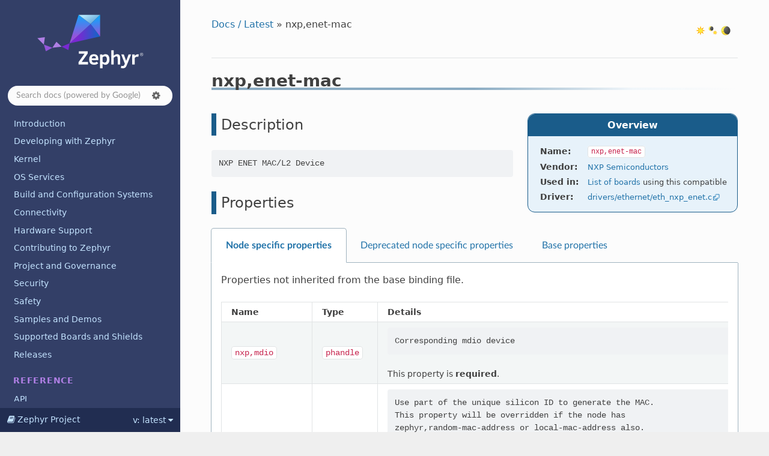

--- FILE ---
content_type: text/html
request_url: https://docs.zephyrproject.org/latest/build/dts/api/bindings/ethernet/nxp%2Cenet-mac.html
body_size: 7378
content:


<!DOCTYPE html>
<html class="writer-html5" lang="en" data-content_root="../../../../../">
<head>
  <meta charset="utf-8" /><meta name="viewport" content="width=device-width, initial-scale=1" />

  <meta name="viewport" content="width=device-width, initial-scale=1.0" />
  <title>nxp,enet-mac &mdash; Zephyr Project Documentation</title>
      <link rel="stylesheet" type="text/css" href="../../../../../_static/pygments.css?v=03e43079" />
      <link rel="stylesheet" type="text/css" href="../../../../../_static/css/theme.css?v=e59714d7" />
      <link rel="stylesheet" type="text/css" href="../../../../../_static/graphviz.css?v=4ae1632d" />
      <link rel="stylesheet" type="text/css" href="../../../../../_static/doxytooltip.css?v=07852572" />
      <link rel="stylesheet" type="text/css" href="../../../../../_static/copybutton.css?v=76b2166b" />
      <link rel="stylesheet" type="text/css" href="../../../../../_static/togglebutton.css?v=13237357" />
      <link rel="stylesheet" type="text/css" href="../../../../../_static/css/custom.css?v=4043e9b9" />
      <link rel="stylesheet" type="text/css" href="../../../../../_static/tabs.css?v=a5c4661c" />

  
    <link rel="shortcut icon" href="../../../../../_static/favicon.png"/>
    <link rel="canonical" href="https://docs.zephyrproject.org/latest/build/dts/api/bindings/ethernet/nxp%2Cenet-mac.html" />
      <script src="../../../../../_static/jquery.js?v=5d32c60e"></script>
      <script src="../../../../../_static/_sphinx_javascript_frameworks_compat.js?v=2cd50e6c"></script>
      <script src="../../../../../_static/documentation_options.js?v=9898c71b"></script>
      <script src="../../../../../_static/doctools.js?v=9bcbadda"></script>
      <script src="../../../../../_static/sphinx_highlight.js?v=dc90522c"></script>
      <script src="../../../../../_static/tippy/popper.min.js?v=f051b558"></script>
      <script src="../../../../../_static/tippy/tippy-bundle.umd.min.js?v=873d6056"></script>
      <script src="../../../../../_static/doxytooltip.js?v=ab77ca7a"></script>
      <script src="../../../../../_static/clipboard.min.js?v=a7894cd8"></script>
      <script src="../../../../../_static/copybutton.js?v=761fddf6"></script>
      <script src="../../../../../_static/js/custom.js?v=f63773fd"></script>
      <script>let toggleHintShow = 'Click to show';</script>
      <script>let toggleHintHide = 'Click to hide';</script>
      <script>let toggleOpenOnPrint = 'true';</script>
      <script src="../../../../../_static/togglebutton.js?v=4a39c7ea"></script>
      <script>var togglebuttonSelector = '.toggle, .admonition.dropdown';</script>
      <script src="../../../../../_static/tabs.js?v=3030b3cb"></script>
    <script src="../../../../../_static/js/theme.js"></script>
    <link rel="index" title="Index" href="../../../../../genindex.html" />
    <link rel="search" title="Search" href="../../../../../search.html" />
  <meta name="color-scheme" content="dark light">
  
  <noscript id="dark-mode-toggle-stylesheets">
    <link rel="stylesheet" href="../../../../../_static/css/light.css" type="text/css" media="(prefers-color-scheme: light)"/>
    <link rel="stylesheet" href="../../../../../_static/css/dark.css" type="text/css" media="(prefers-color-scheme: dark)"/>
  </noscript>
  <script src="../../../../../_static/js/dark-mode-toggle-stylesheets-loader.min.js"></script>
  <script type="module" src="../../../../../_static/js/dark-mode-toggle.min.mjs"></script>

</head>

<body class="wy-body-for-nav"> 
  <div class="wy-grid-for-nav">
    <nav data-toggle="wy-nav-shift" class="wy-nav-side">
      <div class="wy-side-scroll">
        <div class="wy-side-nav-search" >

          
          
          <a href="../../../../../index.html">
            
              <img src="../../../../../_static/logo.svg" class="logo" alt="Logo"/>
          </a>
<div class="search-container" role="search">
  <form id="rtd-search-form" class="wy-form" action="../../../../../search.html" method="get">
    <input type="search" name="q" placeholder="Search docs"
           aria-label="Search docs" />
    <span id="search-se-settings-icon" class="fa fa-gear" role="button" tabindex="0"
          title="Search settings" aria-label="Search settings"
          aria-haspopup="true" aria-controls="search-se-menu" aria-expanded="false"
          onclick="toggleSearchEngineSettingsMenu()">
    </span>
    <div id="search-se-menu" role="menu" aria-labelledby="search-se-settings-icon">
      <ul>
        <li id="search-se-menuitem-sphinx" role="menuitemradio" tabindex="-1"
            aria-label="Built-in search" onclick="switchSearchEngine('sphinx')">
          Built-in search <span class="fa fa-check">
        </li>
        <li id="search-se-menuitem-google" role="menuitemradio" tabindex="-1"
            aria-label="Google search" onclick="switchSearchEngine('google')">
          Google search <span class="fa fa-check">
        </li>
    </div>
    <input type="hidden" name="check_keywords" value="yes" />
    <input type="hidden" name="area" value="default" />
  </form>
</div>
<script>
(function () {
  var form = document.getElementById("rtd-search-form");
  var searchMenu = document.getElementById("search-se-menu");
  var isBrowsingLatest = window.location.pathname.startsWith("/latest");
  var preferenceKey = "search-se-" + (isBrowsingLatest ? "latest" : "default");
  var query = new URLSearchParams(window.location.search).get("q");

  if (query !== null) {
    form.q.value = query;
    form.q.focus();
  }

  // Load the saved search preference. Defaults to Google when browsing "/latest" documentation,
  // built-in Sphinx search otherwise.
  var engine = localStorage.getItem(preferenceKey);
  if (engine === null) {
    engine = isBrowsingLatest ? "google" : "sphinx";
  }
  setActiveSearchEngine(engine);

  setSearchEngineSettingsMenuVisibility = function (visible) {
    searchMenu.style.display = visible ? "block" : "none";
    document
      .getElementById("search-se-settings-icon")
      .setAttribute("aria-expanded", visible ? "true" : "false");
  };
  setSearchEngineSettingsMenuVisibility(false);

  window.toggleSearchEngineSettingsMenu = function () {
    isVisible = searchMenu.style.display === "block";
    setSearchEngineSettingsMenuVisibility(!isVisible);
  };

  function setActiveSearchEngine(engine) {
    if(engine === "sphinx") {
      form.action = "../../../../../search.html";
      form.q.placeholder = "Search docs (built-in search)";
    } else {
      form.action = "../../../../../gsearch.html";
      form.q.placeholder = "Search docs (powered by Google)";
    }

    var selectedElement = document.getElementById("search-se-menuitem-" + engine);
    var otherElement = document.getElementById(
      "search-se-menuitem-" + (engine === "sphinx" ? "google" : "sphinx")
    );

    selectedElement.classList.add("selected");
    selectedElement.setAttribute("aria-checked", "true");
    otherElement.classList.remove("selected");
    otherElement.setAttribute("aria-checked", "false");
  }

  window.switchSearchEngine = function (engine) {
    setActiveSearchEngine(engine);
    localStorage.setItem(preferenceKey, engine);
    setSearchEngineSettingsMenuVisibility(false);
    form.q.focus();
    if (form.q.value !== "") {
      form.submit();
    }
  };

  // Close the dropdown if the user clicks outside of it
  window.onclick = function (event) {
    if (!event.target.matches("#search-se-settings-icon")) {
      if (searchMenu.style.display === "block") {
        setSearchEngineSettingsMenuVisibility(false);
      }
    }
  };

  document.addEventListener("keydown", function (event) {
    if(searchMenu.style.display === "none") return;

    let menuItems = document.querySelectorAll('[role="menuitemradio"]');
    let currentIndex = Array.from(menuItems).findIndex((item) => item === document.activeElement);

    if (event.key === "ArrowDown" || event.key === "ArrowUp") {
      let nextIndex = event.key === "ArrowDown" ? currentIndex + 1 : currentIndex - 1;

      if (nextIndex >= menuItems.length) nextIndex = 0;
      if (nextIndex < 0) nextIndex = menuItems.length - 1;

      menuItems[nextIndex].focus();
      event.preventDefault();
    } else if (event.key === "Enter") {
      let activeItem = document.activeElement;
      if (activeItem && activeItem.getAttribute("role") === "menuitemradio") {
        activeItem.click();
        event.preventDefault();
      }
    }
  });
})();
</script>
        </div><div class="wy-menu wy-menu-vertical" data-spy="affix" role="navigation" aria-label="Navigation menu">
  <div data-nosnippet>
    
  <div class="rst-versions" data-toggle="rst-versions" role="note" aria-label="versions">
    <span class="rst-current-version" data-toggle="rst-current-version">
      <span class="fa fa-book"> Zephyr Project</span>
      v: latest
      <span class="fa fa-caret-down"></span>
    </span>
    <div class="rst-other-versions">
      <dl>
        <dt>Document Release Versions</dt>
        
          <dd><a href="/">latest</a></dd>
        
          <dd><a href="/4.3.0/">4.3.0</a></dd>
        
          <dd><a href="/4.2.0/">4.2.0</a></dd>
        
          <dd><a href="/3.7.0/">3.7.0 (LTS)</a></dd>
        
      </dl>
      <dl>
        <dt>Downloads</dt>
        
        <dd><a href="/latest/zephyr.pdf">PDF</a></dd>
      </dl>
      <dl>
        <dt>zephyrproject.org Links</dt>
          <dd>
            <a href="https://www.zephyrproject.org/">Project Home</a>
          </dd>
          <dd>
            <a href="https://github.com/zephyrproject-rtos/sdk-ng/releases">SDK</a>
          </dd>
          <dd>
            <a href="https://github.com/zephyrproject-rtos/zephyr/releases">Releases</a>
          </dd>
      </dl>
    </div>
  </div>
    
              <ul>
<li class="toctree-l1"><a class="reference internal" href="../../../../../introduction/index.html">Introduction</a></li>
<li class="toctree-l1"><a class="reference internal" href="../../../../../develop/index.html">Developing with Zephyr</a></li>
<li class="toctree-l1"><a class="reference internal" href="../../../../../kernel/index.html">Kernel</a></li>
<li class="toctree-l1"><a class="reference internal" href="../../../../../services/index.html">OS Services</a></li>
<li class="toctree-l1"><a class="reference internal" href="../../../../index.html">Build and Configuration Systems</a></li>
<li class="toctree-l1"><a class="reference internal" href="../../../../../connectivity/index.html">Connectivity</a></li>
<li class="toctree-l1"><a class="reference internal" href="../../../../../hardware/index.html">Hardware Support</a></li>
<li class="toctree-l1"><a class="reference internal" href="../../../../../contribute/index.html">Contributing to Zephyr</a></li>
<li class="toctree-l1"><a class="reference internal" href="../../../../../project/index.html">Project and Governance</a></li>
<li class="toctree-l1"><a class="reference internal" href="../../../../../security/index.html">Security</a></li>
<li class="toctree-l1"><a class="reference internal" href="../../../../../safety/index.html">Safety</a></li>
<li class="toctree-l1"><a class="reference internal" href="../../../../../samples/index.html">Samples and Demos</a></li>
<li class="toctree-l1"><a class="reference internal" href="../../../../../boards/index.html">Supported Boards and Shields</a></li>
<li class="toctree-l1"><a class="reference internal" href="../../../../../releases/index.html">Releases</a></li>
</ul>

    
    <div class="toctree-wrapper compound">
      <p class="caption"><span class="caption-text">Reference</span></p>
      <ul>
        
        <li class="toctree-l1">
          <a class="reference internal" href="/latest/doxygen/html/index.html">API</a>
        </li>
        
        <li class="toctree-l1">
          <a class="reference internal" href="/latest/kconfig.html">Kconfig Options</a>
        </li>
        
        <li class="toctree-l1">
          <a class="reference internal" href="/latest/build/dts/api/bindings.html">Devicetree Bindings</a>
        </li>
        
        <li class="toctree-l1">
          <a class="reference internal" href="/latest/develop/manifest/index.html">West Projects</a>
        </li>
        
        <li class="toctree-l1">
          <a class="reference internal" href="/latest/glossary.html">Glossary</a>
        </li>
        
      </ul>
    </div>
    
  </div>

        </div>
      </div>
    </nav>

    <section data-toggle="wy-nav-shift" class="wy-nav-content-wrap"><nav class="wy-nav-top" aria-label="Mobile navigation menu" >
          <i data-toggle="wy-nav-top" class="fa fa-bars"></i>
          <a href="../../../../../index.html">Zephyr Project</a>
      </nav>

      <div class="wy-nav-content">
        <div class="rst-content">
          <div role="navigation" aria-label="Page navigation">
  <ul class="wy-breadcrumbs">
  <!-- Docs / Latest -->
  
  

  <li><a href="../../../../../index.html">Docs / Latest</a> &raquo;</li>
  
  <li>nxp,enet-mac</li>


  <li class="wy-breadcrumbs-aside">
    <dark-mode-toggle id="dark-mode-toggle" appearance="three-way" permanent="true"/>
  </li>
  <li class="wy-breadcrumbs-aside">
      
      
    
  </li>
  </ul>
  <hr/>
</div>
          <div role="main" class="document" itemscope="itemscope" itemtype="http://schema.org/Article">
  
  
           <div itemprop="articleBody">
             
  <!--
FIXME: do not limit page width until content uses another representation
format other than tables
-->
<style>.wy-nav-content { max-width: none; !important }</style><section id="nxp-enet-mac">
<span id="dtbinding-nxp-enet-mac"></span><span id="std-dtcompatible-nxp-enet-mac"></span><h1>nxp,enet-mac<a class="headerlink" href="#nxp-enet-mac" title="Link to this heading"></a></h1>
<aside class="sidebar">
<p class="sidebar-title">Overview</p>
<dl class="field-list simple">
<dt class="field-odd">Name<span class="colon">:</span></dt>
<dd class="field-odd"><p><code class="docutils literal notranslate"><span class="pre">nxp,enet-mac</span></code></p>
</dd>
<dt class="field-even">Vendor<span class="colon">:</span></dt>
<dd class="field-even"><p><a class="reference internal" href="../../bindings.html#dt-vendor-nxp"><span class="std std-ref">NXP Semiconductors</span></a></p>
</dd>
<dt class="field-odd">Used in<span class="colon">:</span></dt>
<dd class="field-odd"><p><a class="reference internal" href="../../../../../boards/index.html#compatibles=nxp,enet-mac"><span class="xref zephyr zephyr-board-catalog">List of boards</span></a> using
this compatible</p>
</dd>
<dt class="field-even">Driver<span class="colon">:</span></dt>
<dd class="field-even"><p><a class="reference external" href="https://github.com/zephyrproject-rtos/zephyr/blob/main/drivers/ethernet/eth_nxp_enet.c">drivers/ethernet/eth_nxp_enet.c</a></p>
</dd>
</dl>
</aside>
<section id="description">
<h2>Description<a class="headerlink" href="#description" title="Link to this heading"></a></h2>
<div class="highlight-none notranslate"><div class="highlight"><pre><span></span>NXP ENET MAC/L2 Device
</pre></div>
</div>
</section>
<section id="properties">
<h2>Properties<a class="headerlink" href="#properties" title="Link to this heading"></a></h2>
<div class="sphinx-tabs docutils container">
<div aria-label="Tabbed content" class="closeable" role="tablist"><button aria-controls="panel-0-Tm9kZSBzcGVjaWZpYyBwcm9wZXJ0aWVz" aria-selected="true" class="sphinx-tabs-tab group-tab" id="tab-0-Tm9kZSBzcGVjaWZpYyBwcm9wZXJ0aWVz" name="Tm9kZSBzcGVjaWZpYyBwcm9wZXJ0aWVz" role="tab" tabindex="0">Node specific properties</button><button aria-controls="panel-0-RGVwcmVjYXRlZCBub2RlIHNwZWNpZmljIHByb3BlcnRpZXM=" aria-selected="false" class="sphinx-tabs-tab group-tab" id="tab-0-RGVwcmVjYXRlZCBub2RlIHNwZWNpZmljIHByb3BlcnRpZXM=" name="RGVwcmVjYXRlZCBub2RlIHNwZWNpZmljIHByb3BlcnRpZXM=" role="tab" tabindex="-1">Deprecated node specific properties</button><button aria-controls="panel-0-QmFzZSBwcm9wZXJ0aWVz" aria-selected="false" class="sphinx-tabs-tab group-tab" id="tab-0-QmFzZSBwcm9wZXJ0aWVz" name="QmFzZSBwcm9wZXJ0aWVz" role="tab" tabindex="-1">Base properties</button></div><div aria-labelledby="tab-0-Tm9kZSBzcGVjaWZpYyBwcm9wZXJ0aWVz" class="sphinx-tabs-panel group-tab" id="panel-0-Tm9kZSBzcGVjaWZpYyBwcm9wZXJ0aWVz" name="Tm9kZSBzcGVjaWZpYyBwcm9wZXJ0aWVz" role="tabpanel" tabindex="0"><p>Properties not inherited from the base binding file.</p>
<table class="docutils align-default">
<colgroup>
<col style="width: 16.7%" />
<col style="width: 16.7%" />
<col style="width: 66.7%" />
</colgroup>
<thead>
<tr class="row-odd"><th class="head"><p>Name</p></th>
<th class="head"><p>Type</p></th>
<th class="head"><p>Details</p></th>
</tr>
</thead>
<tbody>
<tr class="row-even"><td><p><code class="docutils literal notranslate"><span class="pre">nxp,mdio</span></code></p></td>
<td><p><code class="docutils literal notranslate"><span class="pre">phandle</span></code></p></td>
<td><div class="highlight-none notranslate"><div class="highlight"><pre><span></span>Corresponding mdio device
</pre></div>
</div>
<p>This property is <strong>required</strong>.</p>
</td>
</tr>
<tr class="row-odd"><td><p><code class="docutils literal notranslate"><span class="pre">nxp,unique-mac</span></code></p></td>
<td><p><code class="docutils literal notranslate"><span class="pre">boolean</span></code></p></td>
<td><div class="highlight-none notranslate"><div class="highlight"><pre><span></span>Use part of the unique silicon ID to generate the MAC.
This property will be overridden if the node has
zephyr,random-mac-address or local-mac-address also.
This option is intended for cases where a very low likelihood
that the mac address is the same as another on the network
is sufficient, such as, testing, bringup, demos, etc.
The first 3 bytes will be the freescale OUI and the next
3 bytes will come from the chip&#39;s unique ID.
</pre></div>
</div>
</td>
</tr>
<tr class="row-even"><td><p><code class="docutils literal notranslate"><span class="pre">nxp,fused-mac</span></code></p></td>
<td><p><code class="docutils literal notranslate"><span class="pre">boolean</span></code></p></td>
<td><div class="highlight-none notranslate"><div class="highlight"><pre><span></span>Use the MAC address from fuse shadow register.
Not all platforms have a fusable MAC address.
</pre></div>
</div>
</td>
</tr>
<tr class="row-odd"><td><p><code class="docutils literal notranslate"><span class="pre">local-mac-address</span></code></p></td>
<td><p><code class="docutils literal notranslate"><span class="pre">uint8-array</span></code></p></td>
<td><div class="highlight-none notranslate"><div class="highlight"><pre><span></span>Specifies the MAC address that was assigned to the network device
</pre></div>
</div>
</td>
</tr>
<tr class="row-even"><td><p><code class="docutils literal notranslate"><span class="pre">zephyr,random-mac-address</span></code></p></td>
<td><p><code class="docutils literal notranslate"><span class="pre">boolean</span></code></p></td>
<td><div class="highlight-none notranslate"><div class="highlight"><pre><span></span>Use a random MAC address generated when the driver is initialized.
Note that using this choice and rebooting a board may leave stale
MAC address in peers&#39; ARP caches and lead to issues and delays in
communication.  (Use &quot;ip neigh flush all&quot; on Linux peers to clear
ARP cache.)

It is driver specific how the OUI octets are handled.

If set we ignore any setting of the local-mac-address property.
</pre></div>
</div>
</td>
</tr>
<tr class="row-odd"><td><p><code class="docutils literal notranslate"><span class="pre">zephyr,mac-address-prefix</span></code></p></td>
<td><p><code class="docutils literal notranslate"><span class="pre">uint8-array</span></code></p></td>
<td><div class="highlight-none notranslate"><div class="highlight"><pre><span></span>A statically assigned MAC address prefix.
Can be combined with zephyr,random-mac-address or an NVMEM cell, for
example to set the OUI.
</pre></div>
</div>
</td>
</tr>
<tr class="row-even"><td><p><code class="docutils literal notranslate"><span class="pre">phy-handle</span></code></p></td>
<td><p><code class="docutils literal notranslate"><span class="pre">phandle</span></code></p></td>
<td><div class="highlight-none notranslate"><div class="highlight"><pre><span></span>Specifies a reference to a node representing a PHY device.
</pre></div>
</div>
</td>
</tr>
<tr class="row-odd"><td><p><code class="docutils literal notranslate"><span class="pre">phy-connection-type</span></code></p></td>
<td><p><code class="docutils literal notranslate"><span class="pre">string</span></code></p></td>
<td><div class="highlight-none notranslate"><div class="highlight"><pre><span></span>Specifies the interface connection type between ethernet MAC and PHY.
</pre></div>
</div>
<p>Legal values: <code class="docutils literal notranslate"><span class="pre">'mii'</span></code>, <code class="docutils literal notranslate"><span class="pre">'rmii'</span></code>, <code class="docutils literal notranslate"><span class="pre">'gmii'</span></code>, <code class="docutils literal notranslate"><span class="pre">'rgmii'</span></code>, <code class="docutils literal notranslate"><span class="pre">'internal'</span></code></p>
</td>
</tr>
<tr class="row-even"><td><p><code class="docutils literal notranslate"><span class="pre">ptp-clock</span></code></p></td>
<td><p><code class="docutils literal notranslate"><span class="pre">phandle</span></code></p></td>
<td><div class="highlight-none notranslate"><div class="highlight"><pre><span></span>Corresponding ptp clock device.
</pre></div>
</div>
</td>
</tr>
<tr class="row-odd"><td><p><code class="docutils literal notranslate"><span class="pre">nvmem-cell-names</span></code></p></td>
<td><p><code class="docutils literal notranslate"><span class="pre">string-array</span></code></p></td>
<td><div class="highlight-none notranslate"><div class="highlight"><pre><span></span>Names for each nvmem-cells specified.
</pre></div>
</div>
</td>
</tr>
<tr class="row-even"><td><p><code class="docutils literal notranslate"><span class="pre">nvmem-cells</span></code></p></td>
<td><p><code class="docutils literal notranslate"><span class="pre">phandle-array</span></code></p></td>
<td><div class="highlight-none notranslate"><div class="highlight"><pre><span></span>List of phandles to the nvmem data cells.
</pre></div>
</div>
</td>
</tr>
<tr class="row-odd"><td><p><code class="docutils literal notranslate"><span class="pre">pinctrl-0</span></code></p></td>
<td><p><code class="docutils literal notranslate"><span class="pre">phandles</span></code></p></td>
<td><div class="highlight-none notranslate"><div class="highlight"><pre><span></span>Pin configuration/s for the first state. Content is specific to the
selected pin controller driver implementation.
</pre></div>
</div>
</td>
</tr>
<tr class="row-even"><td><p><code class="docutils literal notranslate"><span class="pre">pinctrl-1</span></code></p></td>
<td><p><code class="docutils literal notranslate"><span class="pre">phandles</span></code></p></td>
<td><div class="highlight-none notranslate"><div class="highlight"><pre><span></span>Pin configuration/s for the second state. See pinctrl-0.
</pre></div>
</div>
</td>
</tr>
<tr class="row-odd"><td><p><code class="docutils literal notranslate"><span class="pre">pinctrl-2</span></code></p></td>
<td><p><code class="docutils literal notranslate"><span class="pre">phandles</span></code></p></td>
<td><div class="highlight-none notranslate"><div class="highlight"><pre><span></span>Pin configuration/s for the third state. See pinctrl-0.
</pre></div>
</div>
</td>
</tr>
<tr class="row-even"><td><p><code class="docutils literal notranslate"><span class="pre">pinctrl-3</span></code></p></td>
<td><p><code class="docutils literal notranslate"><span class="pre">phandles</span></code></p></td>
<td><div class="highlight-none notranslate"><div class="highlight"><pre><span></span>Pin configuration/s for the fourth state. See pinctrl-0.
</pre></div>
</div>
</td>
</tr>
<tr class="row-odd"><td><p><code class="docutils literal notranslate"><span class="pre">pinctrl-4</span></code></p></td>
<td><p><code class="docutils literal notranslate"><span class="pre">phandles</span></code></p></td>
<td><div class="highlight-none notranslate"><div class="highlight"><pre><span></span>Pin configuration/s for the fifth state. See pinctrl-0.
</pre></div>
</div>
</td>
</tr>
<tr class="row-even"><td><p><code class="docutils literal notranslate"><span class="pre">pinctrl-names</span></code></p></td>
<td><p><code class="docutils literal notranslate"><span class="pre">string-array</span></code></p></td>
<td><div class="highlight-none notranslate"><div class="highlight"><pre><span></span>Names for the provided states. The number of names needs to match the
number of states.
</pre></div>
</div>
</td>
</tr>
</tbody>
</table>
</div><div aria-labelledby="tab-0-RGVwcmVjYXRlZCBub2RlIHNwZWNpZmljIHByb3BlcnRpZXM=" class="sphinx-tabs-panel group-tab" hidden="true" id="panel-0-RGVwcmVjYXRlZCBub2RlIHNwZWNpZmljIHByb3BlcnRpZXM=" name="RGVwcmVjYXRlZCBub2RlIHNwZWNpZmljIHByb3BlcnRpZXM=" role="tabpanel" tabindex="0"><p>Deprecated properties not inherited from the base binding file.</p>
<p>(None)</p>
</div><div aria-labelledby="tab-0-QmFzZSBwcm9wZXJ0aWVz" class="sphinx-tabs-panel group-tab" hidden="true" id="panel-0-QmFzZSBwcm9wZXJ0aWVz" name="QmFzZSBwcm9wZXJ0aWVz" role="tabpanel" tabindex="0"><p>Properties inherited from the base binding file, which defines
common properties that may be set on many nodes. Not all of these
may apply to the “nxp,enet-mac” compatible.</p>
<table class="docutils align-default">
<colgroup>
<col style="width: 16.7%" />
<col style="width: 16.7%" />
<col style="width: 66.7%" />
</colgroup>
<thead>
<tr class="row-odd"><th class="head"><p>Name</p></th>
<th class="head"><p>Type</p></th>
<th class="head"><p>Details</p></th>
</tr>
</thead>
<tbody>
<tr class="row-even"><td><p><code class="docutils literal notranslate"><span class="pre">interrupts</span></code></p></td>
<td><p><code class="docutils literal notranslate"><span class="pre">array</span></code></p></td>
<td><div class="highlight-none notranslate"><div class="highlight"><pre><span></span>Information about interrupts generated by the device, encoded as an array
of one or more interrupt specifiers. The format of the data in this property
varies by where the device appears in the interrupt tree. Devices with the same
&quot;interrupt-parent&quot; will use the same format in their interrupts properties.

For details, see &quot;2.4 Interrupts and Interrupt Mapping&quot; in
Devicetree Specification v0.4.
</pre></div>
</div>
<p>This property is <strong>required</strong>.</p>
<p>See <a class="reference internal" href="../../../intro-syntax-structure.html#dt-important-props"><span class="std std-ref">Important properties</span></a> for more information.</p>
</td>
</tr>
<tr class="row-odd"><td><p><code class="docutils literal notranslate"><span class="pre">status</span></code></p></td>
<td><p><code class="docutils literal notranslate"><span class="pre">string</span></code></p></td>
<td><div class="highlight-none notranslate"><div class="highlight"><pre><span></span>Indicates the operational status of the hardware or other
resource that the node represents. In particular:

  - &quot;okay&quot; means the resource is operational and, for example,
    can be used by device drivers
  - &quot;disabled&quot; means the resource is not operational and the system
    should treat it as if it is not present

For details, see &quot;2.3.4 status&quot; in Devicetree Specification v0.4.
</pre></div>
</div>
<p>Legal values: <code class="docutils literal notranslate"><span class="pre">'okay'</span></code>, <code class="docutils literal notranslate"><span class="pre">'disabled'</span></code>, <code class="docutils literal notranslate"><span class="pre">'reserved'</span></code>, <code class="docutils literal notranslate"><span class="pre">'fail'</span></code>, <code class="docutils literal notranslate"><span class="pre">'fail-sss'</span></code></p>
<p>See <a class="reference internal" href="../../../intro-syntax-structure.html#dt-important-props"><span class="std std-ref">Important properties</span></a> for more information.</p>
</td>
</tr>
<tr class="row-even"><td><p><code class="docutils literal notranslate"><span class="pre">compatible</span></code></p></td>
<td><p><code class="docutils literal notranslate"><span class="pre">string-array</span></code></p></td>
<td><div class="highlight-none notranslate"><div class="highlight"><pre><span></span>This property is a list of strings that essentially define what
type of hardware or other resource this devicetree node
represents. Each device driver checks for specific compatible
property values to find the devicetree nodes that represent
resources that the driver should manage.

The recommended format is &quot;vendor,device&quot;, The &quot;vendor&quot; part is
an abbreviated name of the vendor. The &quot;device&quot; is usually from
the datasheet.

The compatible property can have multiple values, ordered from
most- to least-specific. Having additional values is useful when the
device is a specific instance of a more general family, to allow the
system to match the most specific driver available.

For details, see &quot;2.3.1 compatible&quot; in Devicetree Specification v0.4.
</pre></div>
</div>
<p>This property is <strong>required</strong>.</p>
<p>See <a class="reference internal" href="../../../intro-syntax-structure.html#dt-important-props"><span class="std std-ref">Important properties</span></a> for more information.</p>
</td>
</tr>
<tr class="row-odd"><td><p><code class="docutils literal notranslate"><span class="pre">reg</span></code></p></td>
<td><p><code class="docutils literal notranslate"><span class="pre">array</span></code></p></td>
<td><div class="highlight-none notranslate"><div class="highlight"><pre><span></span>Information used to address the device. The value is specific to
the device (i.e. is different depending on the compatible
property).

The &quot;reg&quot; property is typically a sequence of (address, length) pairs.
Each pair is called a &quot;register block&quot;. Values are
conventionally written in hex.

For details, see &quot;2.3.6 reg&quot; in Devicetree Specification v0.4.
</pre></div>
</div>
<p>See <a class="reference internal" href="../../../intro-syntax-structure.html#dt-important-props"><span class="std std-ref">Important properties</span></a> for more information.</p>
</td>
</tr>
<tr class="row-even"><td><p><code class="docutils literal notranslate"><span class="pre">reg-names</span></code></p></td>
<td><p><code class="docutils literal notranslate"><span class="pre">string-array</span></code></p></td>
<td><div class="highlight-none notranslate"><div class="highlight"><pre><span></span>Optional names given to each register block in the &quot;reg&quot; property.
For example:

  / {
       soc {
           #address-cells = &lt;1&gt;;
           #size-cells = &lt;1&gt;;

           uart@1000 {
               reg = &lt;0x1000 0x2000&gt;, &lt;0x3000 0x4000&gt;;
               reg-names = &quot;foo&quot;, &quot;bar&quot;;
           };
       };
  };

The uart@1000 node has two register blocks:

  - one with base address 0x1000, size 0x2000, and name &quot;foo&quot;
  - another with base address 0x3000, size 0x4000, and name &quot;bar&quot;
</pre></div>
</div>
</td>
</tr>
<tr class="row-odd"><td><p><code class="docutils literal notranslate"><span class="pre">interrupts-extended</span></code></p></td>
<td><p><code class="docutils literal notranslate"><span class="pre">compound</span></code></p></td>
<td><div class="highlight-none notranslate"><div class="highlight"><pre><span></span>Extended interrupt specifier for device, used as an alternative to
the &quot;interrupts&quot; property.

For details, see &quot;2.4 Interrupts and Interrupt Mapping&quot; in
Devicetree Specification v0.4.
</pre></div>
</div>
</td>
</tr>
<tr class="row-even"><td><p><code class="docutils literal notranslate"><span class="pre">interrupt-names</span></code></p></td>
<td><p><code class="docutils literal notranslate"><span class="pre">string-array</span></code></p></td>
<td><div class="highlight-none notranslate"><div class="highlight"><pre><span></span>Optional names given to each interrupt generated by a device.
The interrupts themselves are defined in either &quot;interrupts&quot; or
&quot;interrupts-extended&quot; properties.

For details, see &quot;2.4 Interrupts and Interrupt Mapping&quot; in
Devicetree Specification v0.4.
</pre></div>
</div>
</td>
</tr>
<tr class="row-odd"><td><p><code class="docutils literal notranslate"><span class="pre">interrupt-parent</span></code></p></td>
<td><p><code class="docutils literal notranslate"><span class="pre">phandle</span></code></p></td>
<td><div class="highlight-none notranslate"><div class="highlight"><pre><span></span>If present, this refers to the node which handles interrupts generated
by this device.

For details, see &quot;2.4 Interrupts and Interrupt Mapping&quot; in
Devicetree Specification v0.4.
</pre></div>
</div>
</td>
</tr>
<tr class="row-even"><td><p><code class="docutils literal notranslate"><span class="pre">label</span></code></p></td>
<td><p><code class="docutils literal notranslate"><span class="pre">string</span></code></p></td>
<td><div class="highlight-none notranslate"><div class="highlight"><pre><span></span>Human readable string describing the device. Use of this property is
deprecated except as needed on a case-by-case basis.

For details, see &quot;4.1.2 Miscellaneous Properties&quot; in Devicetree
Specification v0.4.
</pre></div>
</div>
<p>See <a class="reference internal" href="../../../intro-syntax-structure.html#dt-important-props"><span class="std std-ref">Important properties</span></a> for more information.</p>
</td>
</tr>
<tr class="row-odd"><td><p><code class="docutils literal notranslate"><span class="pre">clocks</span></code></p></td>
<td><p><code class="docutils literal notranslate"><span class="pre">phandle-array</span></code></p></td>
<td><div class="highlight-none notranslate"><div class="highlight"><pre><span></span>Information about the device&#39;s clock providers. In general, this property
should follow conventions established in the dt-schema binding:

  https://github.com/devicetree-org/dt-schema/blob/main/dtschema/schemas/clock/clock.yaml
</pre></div>
</div>
</td>
</tr>
<tr class="row-even"><td><p><code class="docutils literal notranslate"><span class="pre">clock-names</span></code></p></td>
<td><p><code class="docutils literal notranslate"><span class="pre">string-array</span></code></p></td>
<td><div class="highlight-none notranslate"><div class="highlight"><pre><span></span>Optional names given to each clock provider in the &quot;clocks&quot; property.
</pre></div>
</div>
</td>
</tr>
<tr class="row-odd"><td><p><code class="docutils literal notranslate"><span class="pre">#address-cells</span></code></p></td>
<td><p><code class="docutils literal notranslate"><span class="pre">int</span></code></p></td>
<td><div class="highlight-none notranslate"><div class="highlight"><pre><span></span>This property encodes the number of &lt;u32&gt; cells used by address fields
in &quot;reg&quot; properties in this node&#39;s children.

For details, see &quot;2.3.5 #address-cells and #size-cells&quot; in Devicetree
Specification v0.4.
</pre></div>
</div>
</td>
</tr>
<tr class="row-even"><td><p><code class="docutils literal notranslate"><span class="pre">#size-cells</span></code></p></td>
<td><p><code class="docutils literal notranslate"><span class="pre">int</span></code></p></td>
<td><div class="highlight-none notranslate"><div class="highlight"><pre><span></span>This property encodes the number of &lt;u32&gt; cells used by size fields in
&quot;reg&quot; properties in this node&#39;s children.

For details, see &quot;2.3.5 #address-cells and #size-cells&quot; in Devicetree
Specification v0.4.
</pre></div>
</div>
</td>
</tr>
<tr class="row-odd"><td><p><code class="docutils literal notranslate"><span class="pre">dmas</span></code></p></td>
<td><p><code class="docutils literal notranslate"><span class="pre">phandle-array</span></code></p></td>
<td><div class="highlight-none notranslate"><div class="highlight"><pre><span></span>DMA channel specifiers relevant to the device.
</pre></div>
</div>
</td>
</tr>
<tr class="row-even"><td><p><code class="docutils literal notranslate"><span class="pre">dma-names</span></code></p></td>
<td><p><code class="docutils literal notranslate"><span class="pre">string-array</span></code></p></td>
<td><div class="highlight-none notranslate"><div class="highlight"><pre><span></span>Optional names given to the DMA channel specifiers in the &quot;dmas&quot; property.
</pre></div>
</div>
</td>
</tr>
<tr class="row-odd"><td><p><code class="docutils literal notranslate"><span class="pre">io-channels</span></code></p></td>
<td><p><code class="docutils literal notranslate"><span class="pre">phandle-array</span></code></p></td>
<td><div class="highlight-none notranslate"><div class="highlight"><pre><span></span>IO channel specifiers relevant to the device.
</pre></div>
</div>
</td>
</tr>
<tr class="row-even"><td><p><code class="docutils literal notranslate"><span class="pre">io-channel-names</span></code></p></td>
<td><p><code class="docutils literal notranslate"><span class="pre">string-array</span></code></p></td>
<td><div class="highlight-none notranslate"><div class="highlight"><pre><span></span>Optional names given to the IO channel specifiers in the &quot;io-channels&quot; property.
</pre></div>
</div>
</td>
</tr>
<tr class="row-odd"><td><p><code class="docutils literal notranslate"><span class="pre">mboxes</span></code></p></td>
<td><p><code class="docutils literal notranslate"><span class="pre">phandle-array</span></code></p></td>
<td><div class="highlight-none notranslate"><div class="highlight"><pre><span></span>Mailbox / IPM channel specifiers relevant to the device.
</pre></div>
</div>
</td>
</tr>
<tr class="row-even"><td><p><code class="docutils literal notranslate"><span class="pre">mbox-names</span></code></p></td>
<td><p><code class="docutils literal notranslate"><span class="pre">string-array</span></code></p></td>
<td><div class="highlight-none notranslate"><div class="highlight"><pre><span></span>Optional names given to the mbox specifiers in the &quot;mboxes&quot; property.
</pre></div>
</div>
</td>
</tr>
<tr class="row-odd"><td><p><code class="docutils literal notranslate"><span class="pre">power-domains</span></code></p></td>
<td><p><code class="docutils literal notranslate"><span class="pre">phandle-array</span></code></p></td>
<td><div class="highlight-none notranslate"><div class="highlight"><pre><span></span>Power domain specifiers relevant to the device.
</pre></div>
</div>
</td>
</tr>
<tr class="row-even"><td><p><code class="docutils literal notranslate"><span class="pre">power-domain-names</span></code></p></td>
<td><p><code class="docutils literal notranslate"><span class="pre">string-array</span></code></p></td>
<td><div class="highlight-none notranslate"><div class="highlight"><pre><span></span>Optional names given to the power domain specifiers in the &quot;power-domains&quot; property.
</pre></div>
</div>
</td>
</tr>
<tr class="row-odd"><td><p><code class="docutils literal notranslate"><span class="pre">#power-domain-cells</span></code></p></td>
<td><p><code class="docutils literal notranslate"><span class="pre">int</span></code></p></td>
<td><div class="highlight-none notranslate"><div class="highlight"><pre><span></span>Number of cells in power-domains property
</pre></div>
</div>
</td>
</tr>
<tr class="row-even"><td><p><code class="docutils literal notranslate"><span class="pre">hwlocks</span></code></p></td>
<td><p><code class="docutils literal notranslate"><span class="pre">phandle-array</span></code></p></td>
<td><div class="highlight-none notranslate"><div class="highlight"><pre><span></span>HW spinlock id relevant to the device.
</pre></div>
</div>
</td>
</tr>
<tr class="row-odd"><td><p><code class="docutils literal notranslate"><span class="pre">hwlock-names</span></code></p></td>
<td><p><code class="docutils literal notranslate"><span class="pre">string-array</span></code></p></td>
<td><div class="highlight-none notranslate"><div class="highlight"><pre><span></span>Optional names given to the hwlock specifiers in the &quot;hwlocks&quot; property.
</pre></div>
</div>
</td>
</tr>
<tr class="row-even"><td><p><code class="docutils literal notranslate"><span class="pre">zephyr,deferred-init</span></code></p></td>
<td><p><code class="docutils literal notranslate"><span class="pre">boolean</span></code></p></td>
<td><div class="highlight-none notranslate"><div class="highlight"><pre><span></span>Do not initialize device automatically on boot. Device should be manually
initialized using device_init().
</pre></div>
</div>
</td>
</tr>
<tr class="row-odd"><td><p><code class="docutils literal notranslate"><span class="pre">wakeup-source</span></code></p></td>
<td><p><code class="docutils literal notranslate"><span class="pre">boolean</span></code></p></td>
<td><div class="highlight-none notranslate"><div class="highlight"><pre><span></span>Property to identify that a device can be used as wake up source.

When this property is provided a specific flag is set into the
device that tells the system that the device is capable of
wake up the system.

Wake up capable devices are disabled (interruptions will not wake up
the system) by default but they can be enabled at runtime if necessary.
</pre></div>
</div>
</td>
</tr>
<tr class="row-even"><td><p><code class="docutils literal notranslate"><span class="pre">zephyr,pm-device-runtime-auto</span></code></p></td>
<td><p><code class="docutils literal notranslate"><span class="pre">boolean</span></code></p></td>
<td><div class="highlight-none notranslate"><div class="highlight"><pre><span></span>Automatically configure the device for runtime power management after the
init function runs.
</pre></div>
</div>
</td>
</tr>
<tr class="row-odd"><td><p><code class="docutils literal notranslate"><span class="pre">zephyr,disabling-power-states</span></code></p></td>
<td><p><code class="docutils literal notranslate"><span class="pre">phandles</span></code></p></td>
<td><div class="highlight-none notranslate"><div class="highlight"><pre><span></span>List of power states that will disable this device power.
</pre></div>
</div>
</td>
</tr>
</tbody>
</table>
</div></div>
</section>
</section>


           </div>
          </div>

          <footer>

  <hr/>

  <div role="contentinfo">
<p>
  &#169; Copyright 2015-2026 Zephyr Project members and individual contributors.
  <div class="lastupdated">
    Last generated: Jan 21, 2026.
  </div></p>

  </div>

   

</footer>
        </div>
      </div>
    </section>
  </div>
  <script>
      jQuery(function () {
          SphinxRtdTheme.Navigation.enable(true);
      });
  </script> 

</body>
</html>

--- FILE ---
content_type: image/svg+xml
request_url: https://docs.zephyrproject.org/latest/_static/logo.svg
body_size: 2291
content:
<?xml version="1.0" encoding="UTF-8" standalone="no"?>
<svg
   xmlns:dc="http://purl.org/dc/elements/1.1/"
   xmlns:cc="http://creativecommons.org/ns#"
   xmlns:rdf="http://www.w3.org/1999/02/22-rdf-syntax-ns#"
   xmlns:svg="http://www.w3.org/2000/svg"
   xmlns="http://www.w3.org/2000/svg"
   xmlns:xlink="http://www.w3.org/1999/xlink"
   viewBox="0 0 1050 549.99998"
   version="1.1"
   id="svg55"
   width="1050"
   height="550">
  <metadata
     id="metadata59">
    <rdf:RDF>
      <cc:Work
         rdf:about="">
        <dc:format>image/svg+xml</dc:format>
        <dc:type
           rdf:resource="http://purl.org/dc/dcmitype/StillImage" />
        <dc:title></dc:title>
      </cc:Work>
    </rdf:RDF>
  </metadata>
  <defs
     id="defs20">
    <style
       id="style2">.cls-1{fill:#7929d2;}.cls-2{fill:#9454db;}.cls-3{fill:#af7fe4;}.cls-4{fill:url(#linear-gradient);}.cls-5{fill:url(#linear-gradient-2);}.cls-6{fill:url(#linear-gradient-3);}.cls-7{fill:url(#linear-gradient-4);}.cls-8{fill:#2d3136;}</style>
    <linearGradient
       id="linear-gradient"
       x1="173.22662"
       y1="83.041153"
       x2="269.62073"
       y2="83.041153"
       gradientUnits="userSpaceOnUse">
      <stop
         offset="0"
         stop-color="#7929d2"
         id="stop4" />
      <stop
         offset="1"
         stop-color="#0070c5"
         id="stop6" />
    </linearGradient>
    <linearGradient
       id="linear-gradient-2"
       x1="179.78728"
       y1="-1.87884"
       x2="178.9799"
       y2="93.40757"
       gradientUnits="userSpaceOnUse">
      <stop
         offset="0"
         stop-color="#00aeff"
         id="stop9" />
      <stop
         offset="1"
         stop-color="#9454db"
         id="stop11" />
    </linearGradient>
    <linearGradient
       id="linear-gradient-3"
       x1="232.84549"
       y1="37.632019"
       x2="212.26581"
       y2="1.98698"
       gradientUnits="userSpaceOnUse">
      <stop
         offset="0"
         stop-color="#66a9dc"
         id="stop14" />
      <stop
         offset="1"
         stop-color="#b1e4fa"
         id="stop16" />
    </linearGradient>
    <linearGradient
       id="linear-gradient-4"
       x1="237.4232"
       y1="9.7026796"
       x2="249.11588"
       y2="90.576942"
       xlink:href="#linear-gradient-2" />
    <linearGradient
       xlink:href="#linear-gradient-2"
       id="linearGradient61"
       gradientUnits="userSpaceOnUse"
       x1="179.78728"
       y1="-1.87884"
       x2="178.9799"
       y2="93.40757" />
  </defs>
  <g
     id="g918"
     transform="matrix(2.4165646,0,0,2.4165646,-3.9527031,-3.5166707)">
    <polygon
       class="cls-1"
       points="137.154,121.601 105.31,135.046 132.385,148.72 "
       id="polygon22" />
    <polygon
       class="cls-2"
       points="68.401,139.419 34.434,126.703 42.309,153.408 "
       id="polygon24" />
    <polygon
       class="cls-3"
       points="84.508,115.518 105.31,135.046 68.401,139.419 "
       id="polygon26" />
    <polygon
       class="cls-3"
       points="38.535,97.167 34.434,126.703 8.759,101.076 "
       id="polygon28" />
    <polygon
       class="cls-4"
       points="137.154,121.601 220.982,44.482 258.666,94.416 "
       id="polygon30"
       style="fill:url(#linear-gradient)" />
    <polygon
       class="cls-5"
       points="137.154,121.601 172.959,8.13 220.982,44.482 "
       id="polygon32"
       style="fill:url(#linearGradient61)" />
    <polygon
       class="cls-6"
       points="172.959,8.13 258.666,8.13 220.982,44.482 "
       id="polygon34"
       style="fill:url(#linear-gradient-3)" />
    <polygon
       class="cls-7"
       points="258.666,94.416 258.666,8.13 220.982,44.482 "
       id="polygon36"
       style="fill:url(#linear-gradient-4)" />
    <path
       class="cls-8"
       d="m 172.56179,206.12831 v -9.06612 l 24.189,-33.82651 h -23.04621 v -9.828 h 35.88353 v 8.6471 l -24.41756,34.24553 h 25.06514 v 9.828 z"
       id="path38"
       style="fill:#ffffff;fill-opacity:1" />
    <path
       class="cls-8"
       d="m 225.19819,188.71984 q 0.26614,5.33352 2.59032,7.65668 2.32317,2.32392 7.31384,2.32367 a 16.21678,16.21678 0 0 0 5.0854,-0.72377 8.14694,8.14694 0 0 0 3.82834,-2.78078 l 7.31384,5.21873 a 14.7969,14.7969 0 0 1 -6.22819,5.18064 q -3.82835,1.71418 -10.45651,1.71418 -9.86706,0 -14.72291,-5.18064 -4.85685,-5.18013 -4.85685,-15.65619 0,-21.44607 19.19883,-21.44631 8.53182,0 13.00874,4.81875 4.47491,4.81926 4.47592,14.03724 v 4.8378 z m 16.799,-6.78054 q 0,-9.10395 -7.96142,-9.10421 a 9.102,9.102 0 0 0 -4.3045,0.89519 6.69237,6.69237 0 0 0 -2.68555,2.6665 16.81823,16.81823 0 0 0 -1.58086,5.54252 z"
       id="path40"
       style="fill:#ffffff;fill-opacity:1" />
    <path
       class="cls-8"
       d="m 295.96782,185.86287 a 30.72681,30.72681 0 0 1 -1.94274,11.35169 16.29,16.29 0 0 1 -5.56156,7.50431 14.46506,14.46506 0 0 1 -8.6471,2.59032 16.46611,16.46611 0 0 1 -11.3136,-4.15213 V 221.175 h -9.828 v -55.00617 h 9.06618 v 3.92357 a 23.592,23.592 0 0 1 5.77107,-3.71406 16.89719,16.89719 0 0 1 6.952,-1.35229 q 7.58,0 11.54216,5.333 3.96059,5.33352 3.96159,15.50382 z m -10.13272,0.15238 q 0,-5.82822 -2.01892,-9.08517 a 6.62576,6.62576 0 0 0 -6.01868,-3.25694 12.12546,12.12546 0 0 0 -4.933,1.12374 16.5144,16.5144 0 0 0 -4.36164,2.76174 v 17.48465 a 15.71263,15.71263 0 0 0 3.86644,2.49508 11.0079,11.0079 0 0 0 4.74256,1.08565 7.3295,7.3295 0 0 0 6.38057,-3.44741 q 2.34268,-3.44715 2.34267,-9.16134 z"
       id="path42"
       style="fill:#ffffff;fill-opacity:1" />
    <path
       class="cls-8"
       d="M 328.834,206.12831 V 184.1106 q 0,-6.32292 -1.18088,-8.38044 a 4.41856,4.41856 0 0 0 -4.19022,-2.057 q -4.38168,0 -10.55174,5.79012 v 26.66505 h -9.828 V 149.408 h 9.828 v 21.94152 a 22.63076,22.63076 0 0 1 6.66626,-4.72352 16.77074,16.77074 0 0 1 6.93292,-1.5999 q 6.70335,0 9.428,3.77119 2.72315,3.77121 2.72365,10.666 v 26.66505 z"
       id="path44"
       style="fill:#ffffff;fill-opacity:1" />
    <path
       class="cls-8"
       d="m 343.30229,211.49941 a 17.84733,17.84733 0 0 0 5.752,1.1047 6.06415,6.06415 0 0 0 3.88548,-1.33326 q 1.67508,-1.33375 3.46645,-5.52347 l 1.02851,-2.36176 -14.43722,-37.21679 h 10.20891 l 9.447,25.52226 9.6756,-25.52226 h 9.98035 L 365.12953,208.871 a 31.82753,31.82753 0 0 1 -4.07594,7.61858 11.66364,11.66364 0 0 1 -4.62829,3.58074 17.35552,17.35552 0 0 1 -6.64722,1.10469 32.71115,32.71115 0 0 1 -8.5709,-1.14278 z"
       id="path46"
       style="fill:#ffffff;fill-opacity:1" />
    <path
       class="cls-8"
       d="m 410.98539,175.76825 a 9.086,9.086 0 0 0 -4.03785,-0.76186 10.86745,10.86745 0 0 0 -5.19968,1.31421 22.916,22.916 0 0 0 -5.04731,3.82834 v 25.97937 h -9.828 v -39.95948 h 9.828 v 5.71394 a 25.65574,25.65574 0 0 1 5.40919,-4.53306 12.06278,12.06278 0 0 1 6.4758,-1.79036 8.69776,8.69776 0 0 1 4.34259,0.79995 z"
       id="path48"
       style="fill:#ffffff;fill-opacity:1" />
    <path
       class="cls-8"
       d="m 424.04622,167.02661 h -0.904 v 2.07682 h -1.234 v -5.79574 h 2.71145 a 1.8049,1.8049 0 0 1 1.94644,1.86828 1.66317,1.66317 0 0 1 -1.26926,1.72025 l 1.30385,2.20721 h -1.4166 z m 0.39081,-2.65889 h -1.29486 v 1.59886 h 1.29483 a 0.8022,0.8022 0 1 0 0,-1.59886 z"
       id="path50"
       style="fill:#ffffff;fill-opacity:1" />
    <path
       class="cls-8"
       d="m 424.254,172.49932 a 6.29376,6.29376 0 1 1 6.29434,-6.294 6.30082,6.30082 0 0 1 -6.29434,6.294 z m 0,-11.7913 a 5.49754,5.49754 0 1 0 5.49812,5.49735 5.50374,5.50374 0 0 0 -5.49812,-5.49737 z"
       id="path52"
       style="fill:#ffffff;fill-opacity:1" />
  </g>
</svg>


--- FILE ---
content_type: text/javascript
request_url: https://docs.zephyrproject.org/latest/_static/js/dark-mode-toggle-stylesheets-loader.min.js
body_size: 481
content:
// @license © 2024 Google LLC. Licensed under the Apache License, Version 2.0.
(()=>{const s="dark-mode-toggle-stylesheets";const t="dark-mode-toggle";const e="light";const l="dark";let o=document.getElementById(s).textContent;let a=null;try{a=localStorage.getItem(t)}catch(s){return}const c=/\(\s*prefers-color-scheme\s*:\s*light\s*\)/gi;const r=/\(\s*prefers-color-scheme\s*:\s*dark\s*\)/gi;const n=/\b(?:dark\s+light|light\s+dark)\b/;switch(a){case e:o=o.replace(c,"$&, all").replace(r,"$& and not all").replace(n,a);break;case l:o=o.replace(r,"$&, all").replace(c,"$& and not all").replace(n,a);break}document.write(o)})();

--- FILE ---
content_type: text/javascript
request_url: https://docs.zephyrproject.org/latest/_static/doxytooltip.js?v=ab77ca7a
body_size: 1466
content:
/**
 * Copyright (c) 2024, Benjamin Cabé <benjamin@zephyrproject.org>
 * SPDX-License-Identifier: Apache-2.0
 *
 * This script adds mouse hover hooks to the current page to display
 * Doxygen documentation as tooltips when hovering over a symbol in the
 * documentation.
 */

registerDoxygenTooltip = function () {
  const parser = new DOMParser();

  const tooltip = document.createElement('div');
  tooltip.id = 'doxytooltip';
  document.body.appendChild(tooltip);

  const tooltipShadow = document.createElement('div');
  tooltipShadow.id = 'doxytooltip-shadow';
  tooltip.attachShadow({ mode: 'open' }).appendChild(tooltipShadow);

  /* tippy's JS code automatically adds a <style> tag to the document's <head> with the
   * styles for the tooltips. We need to copy it to the tooltip's shadow DOM for it to apply to the
   * tooltip's content.
   */
  const tippyStyle = document.querySelector('style[data-tippy-stylesheet]');
  if (tippyStyle) {
    tooltipShadow.appendChild(tippyStyle.cloneNode(true));
    tippyStyle.remove();
  }

  /*
   * similarly, doxytooltip.css is added to the document's <head> by the Sphinx extension, but we
   * need it in the shadow DOM.
   */
  const doxytooltipStyle = document.querySelector('link[href*="doxytooltip.css"]');
  if (doxytooltipStyle) {
    tooltipShadow.appendChild(doxytooltipStyle.cloneNode(true));
    doxytooltipStyle.remove();
  }

  let firstTimeShowingTooltip = true;
  let links = Array.from(document.querySelectorAll('a.reference.internal')).filter((a) =>
    a.querySelector('code.c')
  );
  links.forEach((link) => {
    tippy(link, {
      content: "Loading...",
      allowHTML: true,
      maxWidth: '500px',
      placement: 'auto',
      trigger: 'mouseenter',
      touch: false,
      theme: 'doxytooltip',
      interactive: true,
      appendTo: () =>
        document
          .querySelector('#doxytooltip')
          .shadowRoot.getElementById('doxytooltip-shadow'),

      onShow(instance) {
        const url = link.getAttribute('href');
        const targetId = link.getAttribute('href').split('#')[1];

        fetch(url)
          .then((response) => response.text())
          .then((data) => {
            const parsedDoc = parser.parseFromString(data, 'text/html');

            if (firstTimeShowingTooltip) {
              /* Grab the main stylesheets from the Doxygen page and inject them in the tooltip's
                shadow DOM */
              const doxygenCSSNames = ['doxygen-awesome.css', 'doxygen-awesome-zephyr.css'];
              for (const cssName of doxygenCSSNames) {
                const cssLink = parsedDoc.querySelector(`link[href$="${cssName}"]`);
                if (cssLink) {
                  const link = document.createElement('link');
                  link.rel = 'stylesheet';
                  link.href = new URL(
                    cssLink.getAttribute('href'),
                    new URL(url, window.location.href)
                  );
                  tooltipShadow.appendChild(link);
                }
              }

              firstTimeShowingTooltip = false;
            }

            const codeClasses = link.getElementsByTagName('code')[0].classList;
            let content;
            if (codeClasses.contains('c-enumerator')) {
              const target = parsedDoc.querySelector(`tr td a[id="${targetId}"]`);
              if (target) {
                content = target.parentElement.nextElementSibling;
              }
            } else if (codeClasses.contains('c-struct')) {
              content = parsedDoc.querySelector(`#details ~ div.textblock`);
            } else {
              /* c-function, c-type, etc. */
              const target = parsedDoc.querySelector(
                `h2.memtitle span.permalink a[href="#${targetId}"]`
              );
              if (target) {
                content = target.closest('h2').nextElementSibling;
              }
            }

            if (content) {
              // rewrite all relative links as they are originally relative to the Doxygen page
              content.querySelectorAll('a').forEach((a) => {
                const href = a.getAttribute('href');
                if (href && !href.startsWith('http')) {
                  a.href = new URL(href, new URL(url, window.location.href));
                }
              });

              // set the tooltip content
              instance.setContent(content.cloneNode(true).innerHTML);
            } else {
              // don't show tooltip if no meaningful content was found (ex. no brief description)
              instance.setContent(null);
              return false;
            }
          })
          .catch((err) => {
            console.error('Failed to fetch the documentation:', err);
          });
      },
    });
  });
};

document.addEventListener('DOMContentLoaded', registerDoxygenTooltip);
